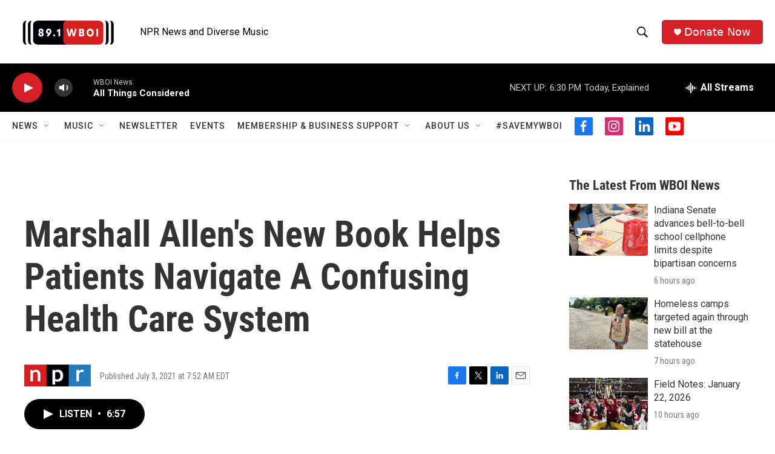

--- FILE ---
content_type: text/html; charset=utf-8
request_url: https://www.google.com/recaptcha/api2/aframe
body_size: 246
content:
<!DOCTYPE HTML><html><head><meta http-equiv="content-type" content="text/html; charset=UTF-8"></head><body><script nonce="Yo5HDfuy9SQLicFnleAAoQ">/** Anti-fraud and anti-abuse applications only. See google.com/recaptcha */ try{var clients={'sodar':'https://pagead2.googlesyndication.com/pagead/sodar?'};window.addEventListener("message",function(a){try{if(a.source===window.parent){var b=JSON.parse(a.data);var c=clients[b['id']];if(c){var d=document.createElement('img');d.src=c+b['params']+'&rc='+(localStorage.getItem("rc::a")?sessionStorage.getItem("rc::b"):"");window.document.body.appendChild(d);sessionStorage.setItem("rc::e",parseInt(sessionStorage.getItem("rc::e")||0)+1);localStorage.setItem("rc::h",'1769122852988');}}}catch(b){}});window.parent.postMessage("_grecaptcha_ready", "*");}catch(b){}</script></body></html>